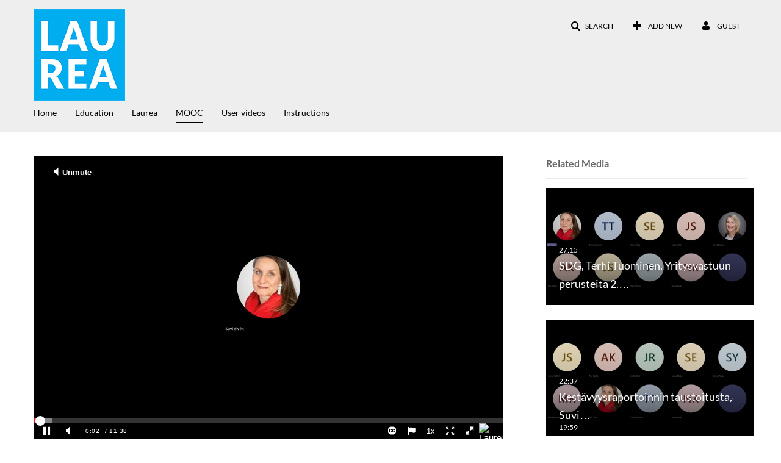

--- FILE ---
content_type: text/html; charset=UTF-8
request_url: https://video.laurea.fi/user/get-details?format=ajax&_=1769002079527
body_size: 0
content:
{"content":[{"target":"#userMobileMenuDisplayName, #userMenuDisplayName","action":"replace","content":"Guest"}],"script":"$(\"body\").trigger(\"userDetailsPopulated\");;$(\"meta[name=xsrf-ajax-nonce]\").attr(\"content\", \"[base64]\");"}

--- FILE ---
content_type: text/html; charset=UTF-8
request_url: https://video.laurea.fi/entry/sidebar/related/0_rye1emdc?format=ajax&_=1769002079528
body_size: 2426
content:
{"content":[{"target":"#target","action":"replace","content":"    <div class=\"navbar no-space\">\n        <table class=\"table table-hover table-bordered thumbnails table-condensed\">\n            <tbody>\n            <tr class=\"hidden-phone relatedMedia\">\n    <td>\n        <div class=\"thumbnail\">\n            \n\n<div class=\"photo-group thumb_wrapper\" tabindex=\"-1\" onmouseover=\"KalturaThumbRotator.start($(this).find('.item_link > img').get(0))\" onmouseout=\"KalturaThumbRotator.end($(this).find('.item_link > img').get(0))\" onfocus=\"KalturaThumbRotator.start($(this).find('.item_link > img').get(0))\" onblur=\"KalturaThumbRotator.end($(this).find('.item_link > img').get(0))\"\ttitle=\"SDG, Terhi Tuominen, Yritysvastuun perusteita 2. tapaaminen-20240502_091143-Kokouksen tallenne\">\n            <a class=\"item_link\" href=\"\/media\/SDG%2C+Terhi+Tuominen%2C+Yritysvastuun+perusteita+2.+tapaaminen-20240502_091143-Kokouksen+tallenne\/0_6kv1q53d\" >\n            <img src=\"https:\/\/api.kltr.nordu.net\/p\/281\/sp\/28100\/thumbnail\/entry_id\/0_6kv1q53d\/version\/100002\/width\/478\/height\/269\/width\/478\/height\/269\/type\/3\/quality\/100\"  alt=\"Thumbnail for SDG, Terhi Tuominen, Yritysvastuun perusteita 2. tapaaminen-20240502_091143-Kokouksen tallenne\" width=\"478\" height=\"269\" class=\"thumb_img\" onerror=\"handleImageLoadError(this)\" \/>\n        <div class=\"overlay-wrapper\"><\/div>\n\n                <div class='thumb_icon label-inverse wrap-icon-film' aria-label='Video'><p class=\"thumb_icon_content\"><i class='icon-film icon-white' aria-hidden='true'><\/i><\/p><\/div>\n        <div class=\"thumb_labels_wrapper\">\n            <span class=\"screenreader-only\">SDG, Terhi Tuominen, Yritysvastuun perusteita 2.&hellip;<\/span>            <div class=\"thumb_time label-inverse wrap-icon-film\">\n                <p class=\"thumb_time_content\">\n                51&nbsp;&nbsp;<i class=\"v2ui-View-icon\"><\/i>&nbsp;|&nbsp;<span class=\"duration\" aria-hidden=\"true\">27:15<\/span><span class=\"screenreader-only\">duration 27 minutes 15 seconds<\/span>                <\/p>\n            <\/div>\n\n                            <div class=\"thumb_name label-inverse\">\n                <p class=\"thumb_name_content\">SDG, Terhi Tuominen, Yritysvastuun perusteita 2.&hellip;<\/p>\n                <\/div>\n                    <\/div>\n            <\/a><!-- item_link -->\n    \n            <div class=\"thumb_name\">\n            <p class=\"thumb_name_content_link\">\n                                    <a class=\"item_link\" href=\"\/media\/SDG%2C+Terhi+Tuominen%2C+Yritysvastuun+perusteita+2.+tapaaminen-20240502_091143-Kokouksen+tallenne\/0_6kv1q53d\" >SDG, Terhi Tuominen, Yritysvastuun perusteita 2. tapaaminen-20240502_091143-Kokouksen tallenne<\/a>\n                            <\/p>\n        <\/div>\n    <\/div>\n            <div>\n                <p class=\"muted thumb_user_content\">\n                    From                    <span class=\"userLink\"><a href=\"\/createdby\/[base64]\"><span class=\"\">Suvi Siv\u00e9n<\/span><\/a><\/span>                    <span class='thumbTimeAdded'>\n                        <span id=\"js-entry-date_0_6kv1q53d\"><\/span>\n                        <script type=\"text\/javascript\">\n                            (function() {\n                                $(document).ready(function() {\n                                    kmsReact.ReactDOM.render(kmsReact.React.createElement(kmsReact.DateRenderer, {\n                                        date: 1715345538,\n                                        context: {\"application\":{\"isLoggedIn\":false,\"isKAF\":false,\"enableLoadButton\":false,\"serviceUrl\":\"https:\\\/\\\/api.kaltura.nordu.net\",\"dateType\":2,\"shortDateFormat\":\"DD\\\/MM\\\/YYYY\",\"eSearchInfoText\":\"To search for an exact match, please use Quotation Marks. Example: \\u201ccomputer\\u201d\",\"enableEntryTitles\":true,\"timeDisplay\":\"am-pm\",\"currentLocaleCode\":\"en\",\"dateFormats\":{\"longDate\":\"dddd, MMMM DD, YYYY\",\"shortDate\":\"MMMM DD, YYYY\",\"longDateNoYear\":\"dddd, MMMM DD\"},\"playlistThumbLink\":\"playlist-page\",\"timeZone\":\"Europe\\\/Helsinki\"},\"search\":{\"eSearch\":{\"switchSortingToRelevance\":true}},\"calendar\":{\"getAppointmentUrl\":\"\\\/default\\\/calendar\\\/get-calendar-appointment\"},\"eventPlatform\":{\"eventListItem\":{\"showThumbnail\":true}},\"categories\":{\"rootGalleryCategoryId\":\"37301\"},\"analytics\":{\"analyticsContext\":\"\"},\"channelPlaylists\":{\"playlistDisplay\":\"player\"},\"theming\":{\"mode\":\"dark\",\"theme\":[]},\"watchlist\":{\"localStorageExpiry\":5}},\n                                        useSpan: true\n                                    } ), document.getElementById('js-entry-date_' + '0_6kv1q53d'));\n                                });\n                            })();\n                        <\/script>\n                    <\/span>\n                <\/p>\n            <\/div>\n        <\/div>\n    <\/td>\n<\/tr>\n<tr class=\"hidden-phone relatedMedia\">\n    <td>\n        <div class=\"thumbnail\">\n            \n\n<div class=\"photo-group thumb_wrapper\" tabindex=\"-1\" onmouseover=\"KalturaThumbRotator.start($(this).find('.item_link > img').get(0))\" onmouseout=\"KalturaThumbRotator.end($(this).find('.item_link > img').get(0))\" onfocus=\"KalturaThumbRotator.start($(this).find('.item_link > img').get(0))\" onblur=\"KalturaThumbRotator.end($(this).find('.item_link > img').get(0))\"\ttitle=\"Kest\u00e4vyysraportoinnin taustoitusta, Suvi Siv\u00e9n, Yritysvastuun perusteita 2. tapaaminen-20240502_101052-Kokouksen tallenne\">\n            <a class=\"item_link\" href=\"\/media\/Kest%C3%A4vyysraportoinnin+taustoitusta%2C+Suvi+Siv%C3%A9n%2C+Yritysvastuun+perusteita+2.+tapaaminen-20240502_101052-Kokouksen+tallenne\/0_lyw5wumc\" >\n            <img src=\"https:\/\/api.kltr.nordu.net\/p\/281\/sp\/28100\/thumbnail\/entry_id\/0_lyw5wumc\/version\/100002\/width\/478\/height\/269\/width\/478\/height\/269\/type\/3\/quality\/100\"  alt=\"Thumbnail for Kest\u00e4vyysraportoinnin taustoitusta, Suvi Siv\u00e9n, Yritysvastuun perusteita 2. tapaaminen-20240502_101052-Kokouksen tallenne\" width=\"478\" height=\"269\" class=\"thumb_img\" onerror=\"handleImageLoadError(this)\" \/>\n        <div class=\"overlay-wrapper\"><\/div>\n\n                <div class='thumb_icon label-inverse wrap-icon-film' aria-label='Video'><p class=\"thumb_icon_content\"><i class='icon-film icon-white' aria-hidden='true'><\/i><\/p><\/div>\n        <div class=\"thumb_labels_wrapper\">\n            <span class=\"screenreader-only\">Kest&auml;vyysraportoinnin taustoitusta, Suvi&hellip;<\/span>            <div class=\"thumb_time label-inverse wrap-icon-film\">\n                <p class=\"thumb_time_content\">\n                33&nbsp;&nbsp;<i class=\"v2ui-View-icon\"><\/i>&nbsp;|&nbsp;<span class=\"duration\" aria-hidden=\"true\">22:37<\/span><span class=\"screenreader-only\">duration 22 minutes 37 seconds<\/span>                <\/p>\n            <\/div>\n\n                            <div class=\"thumb_name label-inverse\">\n                <p class=\"thumb_name_content\">Kest&auml;vyysraportoinnin taustoitusta, Suvi&hellip;<\/p>\n                <\/div>\n                    <\/div>\n            <\/a><!-- item_link -->\n    \n            <div class=\"thumb_name\">\n            <p class=\"thumb_name_content_link\">\n                                    <a class=\"item_link\" href=\"\/media\/Kest%C3%A4vyysraportoinnin+taustoitusta%2C+Suvi+Siv%C3%A9n%2C+Yritysvastuun+perusteita+2.+tapaaminen-20240502_101052-Kokouksen+tallenne\/0_lyw5wumc\" >Kest\u00e4vyysraportoinnin taustoitusta, Suvi Siv\u00e9n, Yritysvastuun perusteita 2. tapaaminen-20240502_101052-Kokouksen tallenne<\/a>\n                            <\/p>\n        <\/div>\n    <\/div>\n            <div>\n                <p class=\"muted thumb_user_content\">\n                    From                    <span class=\"userLink\"><a href=\"\/createdby\/[base64]\"><span class=\"\">Suvi Siv\u00e9n<\/span><\/a><\/span>                    <span class='thumbTimeAdded'>\n                        <span id=\"js-entry-date_0_lyw5wumc\"><\/span>\n                        <script type=\"text\/javascript\">\n                            (function() {\n                                $(document).ready(function() {\n                                    kmsReact.ReactDOM.render(kmsReact.React.createElement(kmsReact.DateRenderer, {\n                                        date: 1715346098,\n                                        context: {\"application\":{\"isLoggedIn\":false,\"isKAF\":false,\"enableLoadButton\":false,\"serviceUrl\":\"https:\\\/\\\/api.kaltura.nordu.net\",\"dateType\":2,\"shortDateFormat\":\"DD\\\/MM\\\/YYYY\",\"eSearchInfoText\":\"To search for an exact match, please use Quotation Marks. Example: \\u201ccomputer\\u201d\",\"enableEntryTitles\":true,\"timeDisplay\":\"am-pm\",\"currentLocaleCode\":\"en\",\"dateFormats\":{\"longDate\":\"dddd, MMMM DD, YYYY\",\"shortDate\":\"MMMM DD, YYYY\",\"longDateNoYear\":\"dddd, MMMM DD\"},\"playlistThumbLink\":\"playlist-page\",\"timeZone\":\"Europe\\\/Helsinki\"},\"search\":{\"eSearch\":{\"switchSortingToRelevance\":true}},\"calendar\":{\"getAppointmentUrl\":\"\\\/default\\\/calendar\\\/get-calendar-appointment\"},\"eventPlatform\":{\"eventListItem\":{\"showThumbnail\":true}},\"categories\":{\"rootGalleryCategoryId\":\"37301\"},\"analytics\":{\"analyticsContext\":\"\"},\"channelPlaylists\":{\"playlistDisplay\":\"player\"},\"theming\":{\"mode\":\"dark\",\"theme\":[]},\"watchlist\":{\"localStorageExpiry\":5}},\n                                        useSpan: true\n                                    } ), document.getElementById('js-entry-date_' + '0_lyw5wumc'));\n                                });\n                            })();\n                        <\/script>\n                    <\/span>\n                <\/p>\n            <\/div>\n        <\/div>\n    <\/td>\n<\/tr>\n<tr class=\"hidden-phone relatedMedia\">\n    <td>\n        <div class=\"thumbnail\">\n            \n\n<div class=\"photo-group thumb_wrapper\" tabindex=\"-1\" onmouseover=\"KalturaThumbRotator.start($(this).find('.item_link > img').get(0))\" onmouseout=\"KalturaThumbRotator.end($(this).find('.item_link > img').get(0))\" onfocus=\"KalturaThumbRotator.start($(this).find('.item_link > img').get(0))\" onblur=\"KalturaThumbRotator.end($(this).find('.item_link > img').get(0))\"\ttitle=\"Vastuullinen liiketoiminta, PESTEL, Suvi Siv\u00e9n, Kokouksen tallenne\">\n            <a class=\"item_link\" href=\"\/media\/Vastuullinen+liiketoiminta%2C+PESTEL%2C+Suvi+Siv%C3%A9n%2C+Kokouksen+tallenne\/0_27gpqo6e\" >\n            <img src=\"https:\/\/api.kltr.nordu.net\/p\/281\/sp\/28100\/thumbnail\/entry_id\/0_27gpqo6e\/version\/100002\/width\/478\/height\/269\/width\/478\/height\/269\/type\/3\/quality\/100\"  alt=\"Thumbnail for Vastuullinen liiketoiminta, PESTEL, Suvi Siv\u00e9n, Kokouksen tallenne\" width=\"478\" height=\"269\" class=\"thumb_img\" onerror=\"handleImageLoadError(this)\" \/>\n        <div class=\"overlay-wrapper\"><\/div>\n\n                <div class='thumb_icon label-inverse wrap-icon-film' aria-label='Video'><p class=\"thumb_icon_content\"><i class='icon-film icon-white' aria-hidden='true'><\/i><\/p><\/div>\n        <div class=\"thumb_labels_wrapper\">\n            <span class=\"screenreader-only\">Vastuullinen liiketoiminta, PESTEL, Suvi&hellip;<\/span>            <div class=\"thumb_time label-inverse wrap-icon-film\">\n                <p class=\"thumb_time_content\">\n                70&nbsp;&nbsp;<i class=\"v2ui-View-icon\"><\/i>&nbsp;|&nbsp;<span class=\"duration\" aria-hidden=\"true\">19:59<\/span><span class=\"screenreader-only\">duration 19 minutes 59 seconds<\/span>                <\/p>\n            <\/div>\n\n                            <div class=\"thumb_name label-inverse\">\n                <p class=\"thumb_name_content\">Vastuullinen liiketoiminta, PESTEL, Suvi&hellip;<\/p>\n                <\/div>\n                    <\/div>\n            <\/a><!-- item_link -->\n    \n            <div class=\"thumb_name\">\n            <p class=\"thumb_name_content_link\">\n                                    <a class=\"item_link\" href=\"\/media\/Vastuullinen+liiketoiminta%2C+PESTEL%2C+Suvi+Siv%C3%A9n%2C+Kokouksen+tallenne\/0_27gpqo6e\" >Vastuullinen liiketoiminta, PESTEL, Suvi Siv\u00e9n, Kokouksen tallenne<\/a>\n                            <\/p>\n        <\/div>\n    <\/div>\n            <div>\n                <p class=\"muted thumb_user_content\">\n                    From                    <span class=\"userLink\"><a href=\"\/createdby\/[base64]\"><span class=\"\">Suvi Siv\u00e9n<\/span><\/a><\/span>                    <span class='thumbTimeAdded'>\n                        <span id=\"js-entry-date_0_27gpqo6e\"><\/span>\n                        <script type=\"text\/javascript\">\n                            (function() {\n                                $(document).ready(function() {\n                                    kmsReact.ReactDOM.render(kmsReact.React.createElement(kmsReact.DateRenderer, {\n                                        date: 1715361245,\n                                        context: {\"application\":{\"isLoggedIn\":false,\"isKAF\":false,\"enableLoadButton\":false,\"serviceUrl\":\"https:\\\/\\\/api.kaltura.nordu.net\",\"dateType\":2,\"shortDateFormat\":\"DD\\\/MM\\\/YYYY\",\"eSearchInfoText\":\"To search for an exact match, please use Quotation Marks. Example: \\u201ccomputer\\u201d\",\"enableEntryTitles\":true,\"timeDisplay\":\"am-pm\",\"currentLocaleCode\":\"en\",\"dateFormats\":{\"longDate\":\"dddd, MMMM DD, YYYY\",\"shortDate\":\"MMMM DD, YYYY\",\"longDateNoYear\":\"dddd, MMMM DD\"},\"playlistThumbLink\":\"playlist-page\",\"timeZone\":\"Europe\\\/Helsinki\"},\"search\":{\"eSearch\":{\"switchSortingToRelevance\":true}},\"calendar\":{\"getAppointmentUrl\":\"\\\/default\\\/calendar\\\/get-calendar-appointment\"},\"eventPlatform\":{\"eventListItem\":{\"showThumbnail\":true}},\"categories\":{\"rootGalleryCategoryId\":\"37301\"},\"analytics\":{\"analyticsContext\":\"\"},\"channelPlaylists\":{\"playlistDisplay\":\"player\"},\"theming\":{\"mode\":\"dark\",\"theme\":[]},\"watchlist\":{\"localStorageExpiry\":5}},\n                                        useSpan: true\n                                    } ), document.getElementById('js-entry-date_' + '0_27gpqo6e'));\n                                });\n                            })();\n                        <\/script>\n                    <\/span>\n                <\/p>\n            <\/div>\n        <\/div>\n    <\/td>\n<\/tr>\n            <\/tbody>\n        <\/table>\n    <\/div>\n"}],"script":"$(\"meta[name=xsrf-ajax-nonce]\").attr(\"content\", \"[base64]\");"}

--- FILE ---
content_type: text/html; charset=UTF-8
request_url: https://video.laurea.fi/default/entry/get-stats/id/0_rye1emdc?format=ajax&_=1769002079529
body_size: -10
content:
{"script":"\n        $('#likes').removeClass('disabled').find('.stats-value').html('0');\n        $('#likes .screenreader-only').html('0 likes');\n    ;\n        $('#views').removeClass('disabled').find('.stats-value').html('38');\n        $('#views .screenreader-only').html('38 plays');\n    ;\n        $('#comments').removeClass('disabled').find('.stats-value').html('0');\n        $('#comments .screenreader-only').html('0 comments');\n    ;$(\"meta[name=xsrf-ajax-nonce]\").attr(\"content\", \"[base64]\");"}

--- FILE ---
content_type: text/html; charset=UTF-8
request_url: https://video.laurea.fi/entry/is-liked/entryid/0_rye1emdc?format=ajax&_=1769002079530
body_size: 38
content:
{"content":[{"target":"#likes span.stats-value","action":"replace","content":"0"}],"script":"$(\"#entryLike\").data(\"isLiked\", false);$(\"#entryLike\").attr(\"data-track\",\"Media Like\");$(\"#entryLike\").attr(\"aria-pressed\",\"false\");$(\"#entryLike\").attr(\"data-title\",\"Like\").attr(\"data-original-title\",\"Like\");$(\"#entryLike  i\").attr(\"class\",\"v2ui-like_new-icon\");$('#entryLike').tooltip('hide');$(\"meta[name=xsrf-ajax-nonce]\").attr(\"content\", \"[base64]\");"}

--- FILE ---
content_type: text/html; charset=UTF-8
request_url: https://video.laurea.fi/default/entry/get-metadata/id/0_rye1emdc?format=ajax&_=1769002079531
body_size: 960
content:
{"content":[{"target":"#entry-metadata","action":"prependFade","content":"    <script type=\"text\/javascript\">\n        (function() {\n            $(document).ready(function() {\n                kmsReact.ReactDOM.render(kmsReact.React.createElement(kmsReact.EntryMetadata, {\n                    metadata: [{\"value\":\"License\",\"attributes\":{\"class\":\"customdata\"},\"order\":0,\"subElements\":[{\"value\":\"CC BY-NC-SA (Attribution-NonCommercial-ShareAlike)\",\"attributes\":null,\"order\":0,\"subElements\":[\"CC BY-NC-SA (Attribution-NonCommercial-ShareAlike)\"],\"id\":null,\"type\":null,\"isMulti\":null,\"screenReaderLabel\":null}],\"id\":null,\"type\":\"listType\",\"isMulti\":false,\"screenReaderLabel\":null},{\"value\":\"Appears In\",\"attributes\":[],\"order\":1000,\"subElements\":[{\"value\":\"Education\",\"attributes\":{\"class\":\"entry__appears-in badge badge-info\",\"data-toggle\":\"tooltip\",\"data-placement\":\"top\",\"title\":\"Education\"},\"order\":0,\"subElements\":null,\"id\":null,\"type\":null,\"isMulti\":null,\"screenReaderLabel\":null,\"label\":\"Education\",\"href\":\"category\\\/Education\\\/38390\"},{\"value\":\"Laurea\",\"attributes\":{\"class\":\"entry__appears-in badge badge-info\",\"data-toggle\":\"tooltip\",\"data-placement\":\"top\",\"title\":\"Laurea\"},\"order\":0,\"subElements\":null,\"id\":null,\"type\":null,\"isMulti\":null,\"screenReaderLabel\":null,\"label\":\"Laurea\",\"href\":\"category\\\/Laurea\\\/38398\"},{\"value\":\"MOOC\",\"attributes\":{\"class\":\"entry__appears-in badge badge-info\",\"data-toggle\":\"tooltip\",\"data-placement\":\"top\",\"title\":\"MOOC\"},\"order\":0,\"subElements\":null,\"id\":null,\"type\":null,\"isMulti\":null,\"screenReaderLabel\":null,\"label\":\"MOOC\",\"href\":\"category\\\/MOOC\\\/428135\"}],\"id\":\"appearsIn\",\"type\":\"categories\",\"isMulti\":null,\"screenReaderLabel\":null}],\n                    context: {\"application\":{\"isLoggedIn\":false,\"isKAF\":false,\"enableLoadButton\":false,\"serviceUrl\":\"https:\\\/\\\/api.kaltura.nordu.net\",\"dateType\":2,\"shortDateFormat\":\"DD\\\/MM\\\/YYYY\",\"eSearchInfoText\":\"To search for an exact match, please use Quotation Marks. Example: \\u201ccomputer\\u201d\",\"enableEntryTitles\":true,\"timeDisplay\":\"am-pm\",\"currentLocaleCode\":\"en\",\"dateFormats\":{\"longDate\":\"dddd, MMMM DD, YYYY\",\"shortDate\":\"MMMM DD, YYYY\",\"longDateNoYear\":\"dddd, MMMM DD\"},\"playlistThumbLink\":\"playlist-page\",\"timeZone\":\"Europe\\\/Helsinki\"},\"search\":{\"eSearch\":{\"switchSortingToRelevance\":true}},\"calendar\":{\"getAppointmentUrl\":\"\\\/default\\\/calendar\\\/get-calendar-appointment\"},\"eventPlatform\":{\"eventListItem\":{\"showThumbnail\":true}},\"categories\":{\"rootGalleryCategoryId\":\"37301\"},\"analytics\":{\"analyticsContext\":\"\"},\"channelPlaylists\":{\"playlistDisplay\":\"player\"},\"theming\":{\"mode\":\"dark\",\"theme\":[]},\"watchlist\":{\"localStorageExpiry\":5}},\n                } ), document.getElementById(\"entry-metadata\"));\n            });\n        })();\n    <\/script>\n"}],"script":"$('#entry-metadata-msg').kmsEntryMetadataMssage('metadataReceived');$(\"meta[name=xsrf-ajax-nonce]\").attr(\"content\", \"[base64]\");"}

--- FILE ---
content_type: text/html; charset=UTF-8
request_url: https://video.laurea.fi/default/entry/get-tabs/id/0_rye1emdc/categoryid/428135?format=ajax&_=1769002079533
body_size: 528
content:
{"content":[{"target":"#bottom_tabs","action":"prependFade","content":"<ul class=\"nav nav-tabs\" role=\"tablist\">\n\t<li class='active '  role=\"presentation\"><a class=\"comments-tab-tab\" id=\"comments-tab-tab\" data-id=\"comments-tab-tab\" data-original-title=\"Comments\" href=\"#comments-tab-pane\" aria-controls=\"comments-tab-pane\" data-toggle=\"tab\" role=\"tab\" aria-controls=\"comments-tab-pane\" aria-selected=\"true\" aria-label=\"Comments\">Comments<\/a><\/li>\n<li class='  hidden-desktop sidebar'  role=\"presentation\"><a class=\"related-tab-tab\" id=\"related-tab-tab\" data-id=\"related-tab-tab\" data-original-title=\"Related Media\" href=\"#related-tab-pane\" aria-controls=\"related-tab-pane\" data-toggle=\"tab\" role=\"tab\" aria-controls=\"related-tab-pane\" aria-selected=\"false\" aria-label=\"Related Media\">Related Media<\/a><\/li>\n<\/ul>\n"},{"target":"#bottom_tabs .tab-content","action":"prependFade","content":"<div id=\"comments-tab-pane\" class=\"tab-pane active \" role=\"tabpanel\" aria-labelledby=\"comments-tab-tab\"><span class=\"loadingMsg \"><\/span><script type=\"text\/javascript\">$(getAsyncContent('\/comments\/index\/index\/module\/default\/controller\/entry\/action\/get-tabs\/id\/0_rye1emdc\/categoryid\/428135\/format\/ajax\/_\/1769002079533\/entryId\/0_rye1emdc', '#comments-tab-pane', 'click', '#comments-tab-tab', '', 'small'));<\/script><\/div><script>$(function(){$(\"#comments-tab-tab\").trigger(\"click\")})<\/script> <div id=\"related-tab-pane\" class=\"tab-pane   hidden-desktop sidebar\" role=\"tabpanel\" aria-labelledby=\"related-tab-tab\"><span class=\"loadingMsg hidden\"><\/span><script type=\"text\/javascript\">$(getAsyncContent('\/related\/index\/index\/entryId\/0_rye1emdc', '#related-tab-pane', 'click', '#related-tab-tab', '', 'small'));<\/script><\/div>"}],"script":"$('#entry-metadata-msg').kmsEntryMetadataMssage('tabsReceived');$('#bottom_tabs .tab-content .tab-pane').css('display','');$(\"meta[name=xsrf-ajax-nonce]\").attr(\"content\", \"[base64]\");"}

--- FILE ---
content_type: text/html; charset=UTF-8
request_url: https://video.laurea.fi/default/entry/resolve-actions/id/0_rye1emdc?format=ajax&_=1769002079534
body_size: 41
content:
{"content":[{"target":"#entryCarousel .carousel-inner","action":"append","content":""}],"script":"$('.carousel-nav a[data-to]').kmsCarouselNavUpdate('#entryCarousel', []);$('#entryActions').removeClass('with-placeholders');$('body').trigger('entry-actions-resolved') ;$(\"meta[name=xsrf-ajax-nonce]\").attr(\"content\", \"[base64]\");"}

--- FILE ---
content_type: text/html; charset=UTF-8
request_url: https://video.laurea.fi/comments/index/index/module/default/controller/entry/action/get-tabs/id/0_rye1emdc/categoryid/428135/format/ajax/_/1769002079533/entryId/0_rye1emdc?format=ajax&_=1769002079535
body_size: 451
content:
{"content":[{"target":"#comments-tab-pane","action":"add","content":"<script>\n    var defaultCommentsText = \"Add a Comment\";\n    var defaultReplyText = \"Add a Reply\";\n<\/script>\n<div class=\"row-fluid no-space\">\n    \t     \t        <a id=\"add_comment\" class=\"btn text-right pull-right\" href=\"\/user\/login?ref=\/media\/t\/0_rye1emdc\"><i class=\"icon icon-plus\"><\/i>&nbsp;Add a comment<\/a>\n\t    \t    <div class=\"row-fluid\" id='commentsWrapper'>\n\t        \t    <\/div>\n\t    \t    \t<script>\n\t\t\/\/ add a comment animation\/\/\n    \t$(\"#commentsbox\").on('focus',function() {\n        \t$(this).animate({\n            \twidth: '100%',\n            \theight: '80px'\n        \t}, \"slow\");\n        \t$('#add-comment').removeClass('hidden');\n    \t});\n\t<\/script>\n<\/div>\n"}],"script":"\n    startTimedCommentsListener();\n\n\t$(document).ready(function() {\n\t    \/\/ add a comment animation\/\/\n\t    $(\"#commentsbox\").focus(function() {\n\t        $(this).animate({\n\t            width: '100%',\n\t            height: '80px'\n\t        }, \"slow\");\n\t        $('#add-comment').removeClass('hidden');\n\n        try{\n            kdpEvaluateWrapper(\"{video.player.currentTime}\", updateCommentBoxCurrentTime);\n        }catch(e){}\n        try{\n            updateCommentBoxCurrentTime(kalturaPlayer.currentTime);\n        }catch(e){}\n        \/\/ start listening for registration of click onto timed comments\n    })});\n;$(\"meta[name=xsrf-ajax-nonce]\").attr(\"content\", \"[base64]\");"}

--- FILE ---
content_type: text/css;charset=UTF-8
request_url: https://api.kaltura.nordu.net/p/281/sp/28100/raw/entry_id/0_zba4hhhc/version/100000/direct_serve/1/upload-add.css
body_size: -89
content:
.muted {     text-align: center;     padding-top: 20px;     padding-bottom: 8px;     color: #999;} 
#footer {     border-top: solid 0px #145E87;     background-color: #ededed;     height: 210px !important; }


--- FILE ---
content_type: application/javascript
request_url: https://analytics.kltr.nordu.net/api_v3/index.php?service=stats&apiVersion=3.1&expiry=86400&clientTag=kwidget%3Av2.103&format=1&ignoreNull=1&action=collect&event:eventType=3&event:clientVer=2.103&event:currentPoint=0&event:duration=698&event:eventTimestamp=1769002087107&event:isFirstInSession=false&event:objectType=KalturaStatsEvent&event:partnerId=281&event:sessionId=2441ec8c-a7e5-00ac-5458-c3809ac4f7e0&event:uiconfId=23448590&event:seek=false&event:entryId=0_rye1emdc&event:historyEvents=111000000000000000000000-3-3&event:widgetId=_281&event:contextId=428135&event:applicationId=MediaSpace&event:referrer=https%253A%252F%252Fvideo.laurea.fi%252Fmedia%252FVastuullinen%252Bliiketoiminta%25252C%252BKest%2525C3%2525A4vyystietojen%252Braportointi%25252C%252BSuvi%252BSiv%2525C3%2525A9n%25252C%252Bkokouksen%252Btallenne%252F0_rye1emdc%252F428135&hasKanalony=true&ks=djJ8MjgxfMkH_Nfr2-cDt-sX6WZVIg76f21ygQk08yh42agd8Ztzc9FPDW2bKra1RGU5TMdXkNSzoMwiB1q62kvMXCBHu3JJ8Kf9uBorKoFo4QKy3PNIdF6u9Cqa6CrJjGWqbko-sbAHGyBKLycZH7MFSsMm5HJUSrc5EPpM3FBMkhHyjloiMCpt8NLvdQ-Flv-pYOXF-ML-DpAfJsHL-YR5AXZDwOSk1KyBZsUKU-iy-z9gLhDgkKHOsRwsvU9mb6DvmILat1XliwqlXycNR5-sP426ZjLn1iFO2BHltxVnGwUHjLKC3rYnFIIDeyAUZhhjVy9MFii1VsPIt03g1b1dUP_3wSkEKiMNrSZ4SwCKYW2TXLVAZQYZkYuyI5Xfu_afWdJNfVFRva2pCgxNkkUNaVJDIIWkRedVDKZRRATPD3K0ZICOcHvfUMKJfb9apxFbfbSmEQ%3D%3D&kalsig=fa3f4a37071130bacf6ebcc3222288ab
body_size: -596
content:
{"time":1769002087.321,"viewEventsEnabled":true}

--- FILE ---
content_type: application/javascript
request_url: https://analytics.kltr.nordu.net/api_v3/index.php?service=stats&apiVersion=3.1&expiry=86400&clientTag=kwidget%3Av2.103&format=1&ignoreNull=1&action=collect&event:eventType=12&event:clientVer=2.103&event:currentPoint=0&event:duration=698&event:eventTimestamp=1769002087149&event:isFirstInSession=false&event:objectType=KalturaStatsEvent&event:partnerId=281&event:sessionId=2441ec8c-a7e5-00ac-5458-c3809ac4f7e0&event:uiconfId=23448590&event:seek=false&event:entryId=0_rye1emdc&event:historyEvents=111000000001000000000000-4-4&event:widgetId=_281&event:contextId=428135&event:applicationId=MediaSpace&event:referrer=https%253A%252F%252Fvideo.laurea.fi%252Fmedia%252FVastuullinen%252Bliiketoiminta%25252C%252BKest%2525C3%2525A4vyystietojen%252Braportointi%25252C%252BSuvi%252BSiv%2525C3%2525A9n%25252C%252Bkokouksen%252Btallenne%252F0_rye1emdc%252F428135&hasKanalony=true&ks=djJ8MjgxfMkH_Nfr2-cDt-sX6WZVIg76f21ygQk08yh42agd8Ztzc9FPDW2bKra1RGU5TMdXkNSzoMwiB1q62kvMXCBHu3JJ8Kf9uBorKoFo4QKy3PNIdF6u9Cqa6CrJjGWqbko-sbAHGyBKLycZH7MFSsMm5HJUSrc5EPpM3FBMkhHyjloiMCpt8NLvdQ-Flv-pYOXF-ML-DpAfJsHL-YR5AXZDwOSk1KyBZsUKU-iy-z9gLhDgkKHOsRwsvU9mb6DvmILat1XliwqlXycNR5-sP426ZjLn1iFO2BHltxVnGwUHjLKC3rYnFIIDeyAUZhhjVy9MFii1VsPIt03g1b1dUP_3wSkEKiMNrSZ4SwCKYW2TXLVAZQYZkYuyI5Xfu_afWdJNfVFRva2pCgxNkkUNaVJDIIWkRedVDKZRRATPD3K0ZICOcHvfUMKJfb9apxFbfbSmEQ%3D%3D&kalsig=8daa5de70d74e09b25abd7c39c5f2aa2
body_size: -604
content:
{"time":1769002087.621,"viewEventsEnabled":true}

--- FILE ---
content_type: text/javascript;charset=UTF-8
request_url: https://vod-cache.kaltura.nordu.net/5.132.7.806/public/build0/Comments/asset/module_comments.js
body_size: 856
content:

/* comment timestamp play */

function startTimedCommentsListener() {
    commentsPlayerReadyInterval = setInterval(function() {commentsRegisterPlayheadListener()}, 300 );
}

function commentsRegisterPlayheadListener() {
        if ((typeof(playerLoaded) != 'undefined' && playerLoaded) || (typeof(kalturaPlayer) != 'undefined' && kalturaPlayer)) {
            clearInterval(commentsPlayerReadyInterval);

            // Add timestamps click events.
            addOnClickToCommentsTimestamps();
        }
}

function updateCommentBoxCurrentTime(currentTime){
    currentTime = Math.floor(currentTime);
    $('#addtimemarker').val(currentTime);
    var timeString = secondsToTime(currentTime);

    // Unhide checkbox, set current time on check box as data attribute and add label
    $("label[for='addtimemarker']").text('Add comment at ' + timeString)
    $('#addtimediv').removeClass('hidden');
}

/**
 * Iterates over comments and adds on click events to them when the player is loaded.
 */
function addOnClickToCommentsTimestamps() {
    try {
        addOnClickToCommentsTimestampsCallback(kalturaPlayer.duration);
        return;
    } catch (e){}

    try {
        kdpEvaluateWrapper('{mediaProxy.entry.duration}', addOnClickToCommentsTimestampsCallback);
    } catch(e){}
}

function addOnClickToCommentsTimestampsCallback(duration){
    var links = $('#commentsWrapper .commentText a[data-seconds]');
    links.each(function(index) {
            $(this).unbind('click');
            $(this).click(function() {
                var dataSeconds = $(this).data('seconds');
                // Only play if time is valid, or duration is 0 (ie external entry)
                if (!duration || dataSeconds <= duration) {
                    jumpToTime(dataSeconds);
                }
                else {
                    return false
                }
            });
        }
    );
}

/**
 *
 * @param timesec
 */
function jumpToTime(timesec) {
    try {
        kalturaPlayer.currentTime = timesec;
        return;
    } catch (e){}
    try {
        kdp.sendNotification("doPlay");
        kdp.sendNotification("doSeek", timesec);
    } catch(e) {}
}

/**
 * Convert seconds to time in the format (hh:)mm:ss.
 * @param time time in seconds.
 * @returns {string} time format.
 */
function secondsToTime(time) {
    var hours = Math.floor(time / 3600);
    time = time - hours * 3600;
    var minutes = Math.floor(time / 60);
    var seconds = time - minutes * 60;

    var timeString = (hours != 0) ? hours + ':' : '';
    timeString += (minutes < 10) ? '0' + minutes : minutes;
    timeString += ':';
    timeString += (seconds < 10) ? '0' + seconds : seconds;
    return timeString;
}

--- FILE ---
content_type: application/javascript
request_url: https://analytics.kltr.nordu.net/api_v3/index.php?service=analytics&apiVersion=3.1&expiry=86400&clientTag=kwidget%3Av2.103&format=1&ignoreNull=1&action=trackEvent&entryId=0_rye1emdc&partnerId=281&eventType=1&sessionId=2441ec8c-a7e5-00ac-5458-c3809ac4f7e0&eventIndex=1&bufferTime=0&actualBitrate=-1&flavorId=-1&referrer=https%3A%2F%2Fvideo.laurea.fi%2Fmedia%2FVastuullinen%2Bliiketoiminta%252C%2BKest%25C3%25A4vyystietojen%2Braportointi%252C%2BSuvi%2BSiv%25C3%25A9n%252C%2Bkokouksen%2Btallenne%2F0_rye1emdc%2F428135&deliveryType=hls&sessionStartTime=null&uiConfId=23448590&clientVer=2.103&position=0&playbackType=vod&playbackContext=428135&application=MediaSpace&ks=djJ8MjgxfMkH_Nfr2-cDt-sX6WZVIg76f21ygQk08yh42agd8Ztzc9FPDW2bKra1RGU5TMdXkNSzoMwiB1q62kvMXCBHu3JJ8Kf9uBorKoFo4QKy3PNIdF6u9Cqa6CrJjGWqbko-sbAHGyBKLycZH7MFSsMm5HJUSrc5EPpM3FBMkhHyjloiMCpt8NLvdQ-Flv-pYOXF-ML-DpAfJsHL-YR5AXZDwOSk1KyBZsUKU-iy-z9gLhDgkKHOsRwsvU9mb6DvmILat1XliwqlXycNR5-sP426ZjLn1iFO2BHltxVnGwUHjLKC3rYnFIIDeyAUZhhjVy9MFii1VsPIt03g1b1dUP_3wSkEKiMNrSZ4SwCKYW2TXLVAZQYZkYuyI5Xfu_afWdJNfVFRva2pCgxNkkUNaVJDIIWkRedVDKZRRATPD3K0ZICOcHvfUMKJfb9apxFbfbSmEQ%3D%3D&kalsig=10767210bfae0fa8dda3ff7b4ee50b9f
body_size: -550
content:
{"time":1769002087.260,"viewEventsEnabled":true}

--- FILE ---
content_type: application/javascript
request_url: https://analytics.kltr.nordu.net/api_v3/index.php?service=stats&apiVersion=3.1&expiry=86400&clientTag=kwidget%3Av2.103&format=1&ignoreNull=1&action=collect&event:eventType=13&event:clientVer=2.103&event:currentPoint=0&event:duration=698.88&event:eventTimestamp=1769002088707&event:isFirstInSession=false&event:objectType=KalturaStatsEvent&event:partnerId=281&event:sessionId=2441ec8c-a7e5-00ac-5458-c3809ac4f7e0&event:uiconfId=23448590&event:seek=false&event:entryId=0_rye1emdc&event:historyEvents=111000000001100000000000-5-5&event:widgetId=_281&event:contextId=428135&event:applicationId=MediaSpace&event:referrer=https%253A%252F%252Fvideo.laurea.fi%252Fmedia%252FVastuullinen%252Bliiketoiminta%25252C%252BKest%2525C3%2525A4vyystietojen%252Braportointi%25252C%252BSuvi%252BSiv%2525C3%2525A9n%25252C%252Bkokouksen%252Btallenne%252F0_rye1emdc%252F428135&hasKanalony=true&ks=djJ8MjgxfMkH_Nfr2-cDt-sX6WZVIg76f21ygQk08yh42agd8Ztzc9FPDW2bKra1RGU5TMdXkNSzoMwiB1q62kvMXCBHu3JJ8Kf9uBorKoFo4QKy3PNIdF6u9Cqa6CrJjGWqbko-sbAHGyBKLycZH7MFSsMm5HJUSrc5EPpM3FBMkhHyjloiMCpt8NLvdQ-Flv-pYOXF-ML-DpAfJsHL-YR5AXZDwOSk1KyBZsUKU-iy-z9gLhDgkKHOsRwsvU9mb6DvmILat1XliwqlXycNR5-sP426ZjLn1iFO2BHltxVnGwUHjLKC3rYnFIIDeyAUZhhjVy9MFii1VsPIt03g1b1dUP_3wSkEKiMNrSZ4SwCKYW2TXLVAZQYZkYuyI5Xfu_afWdJNfVFRva2pCgxNkkUNaVJDIIWkRedVDKZRRATPD3K0ZICOcHvfUMKJfb9apxFbfbSmEQ%3D%3D&kalsig=b88fc8464e7ee1742d3462a081a1c172
body_size: -601
content:
{"time":1769002088.819,"viewEventsEnabled":true}

--- FILE ---
content_type: application/javascript
request_url: https://analytics.kltr.nordu.net/api_v3/index.php?service=stats&apiVersion=3.1&expiry=86400&clientTag=kwidget%3Av2.103&format=1&ignoreNull=1&action=collect&event:eventType=1&event:clientVer=2.103&event:currentPoint=0&event:duration=698&event:eventTimestamp=1769002087084&event:isFirstInSession=false&event:objectType=KalturaStatsEvent&event:partnerId=281&event:sessionId=2441ec8c-a7e5-00ac-5458-c3809ac4f7e0&event:uiconfId=23448590&event:seek=false&event:entryId=0_rye1emdc&event:historyEvents=110000000000000000000000-2-2&event:widgetId=_281&event:contextId=428135&event:applicationId=MediaSpace&event:referrer=https%253A%252F%252Fvideo.laurea.fi%252Fmedia%252FVastuullinen%252Bliiketoiminta%25252C%252BKest%2525C3%2525A4vyystietojen%252Braportointi%25252C%252BSuvi%252BSiv%2525C3%2525A9n%25252C%252Bkokouksen%252Btallenne%252F0_rye1emdc%252F428135&hasKanalony=true&ks=djJ8MjgxfMkH_Nfr2-cDt-sX6WZVIg76f21ygQk08yh42agd8Ztzc9FPDW2bKra1RGU5TMdXkNSzoMwiB1q62kvMXCBHu3JJ8Kf9uBorKoFo4QKy3PNIdF6u9Cqa6CrJjGWqbko-sbAHGyBKLycZH7MFSsMm5HJUSrc5EPpM3FBMkhHyjloiMCpt8NLvdQ-Flv-pYOXF-ML-DpAfJsHL-YR5AXZDwOSk1KyBZsUKU-iy-z9gLhDgkKHOsRwsvU9mb6DvmILat1XliwqlXycNR5-sP426ZjLn1iFO2BHltxVnGwUHjLKC3rYnFIIDeyAUZhhjVy9MFii1VsPIt03g1b1dUP_3wSkEKiMNrSZ4SwCKYW2TXLVAZQYZkYuyI5Xfu_afWdJNfVFRva2pCgxNkkUNaVJDIIWkRedVDKZRRATPD3K0ZICOcHvfUMKJfb9apxFbfbSmEQ%3D%3D&kalsig=7e886a9de8ff665cfa48696774e438d1
body_size: -604
content:
{"time":1769002087.321,"viewEventsEnabled":true}

--- FILE ---
content_type: application/javascript
request_url: https://analytics.kltr.nordu.net/api_v3/index.php?service=analytics&apiVersion=3.1&expiry=86400&clientTag=kwidget%3Av2.103&format=1&ignoreNull=1&action=trackEvent&entryId=0_rye1emdc&partnerId=281&eventType=3&sessionId=2441ec8c-a7e5-00ac-5458-c3809ac4f7e0&eventIndex=4&bufferTime=0&actualBitrate=-1&flavorId=-1&referrer=https%3A%2F%2Fvideo.laurea.fi%2Fmedia%2FVastuullinen%2Bliiketoiminta%252C%2BKest%25C3%25A4vyystietojen%2Braportointi%252C%2BSuvi%2BSiv%25C3%25A9n%252C%2Bkokouksen%2Btallenne%2F0_rye1emdc%2F428135&deliveryType=hls&sessionStartTime=1769002087.26&uiConfId=23448590&clientVer=2.103&position=0&playbackType=vod&playbackContext=428135&application=MediaSpace&ks=djJ8MjgxfMkH_Nfr2-cDt-sX6WZVIg76f21ygQk08yh42agd8Ztzc9FPDW2bKra1RGU5TMdXkNSzoMwiB1q62kvMXCBHu3JJ8Kf9uBorKoFo4QKy3PNIdF6u9Cqa6CrJjGWqbko-sbAHGyBKLycZH7MFSsMm5HJUSrc5EPpM3FBMkhHyjloiMCpt8NLvdQ-Flv-pYOXF-ML-DpAfJsHL-YR5AXZDwOSk1KyBZsUKU-iy-z9gLhDgkKHOsRwsvU9mb6DvmILat1XliwqlXycNR5-sP426ZjLn1iFO2BHltxVnGwUHjLKC3rYnFIIDeyAUZhhjVy9MFii1VsPIt03g1b1dUP_3wSkEKiMNrSZ4SwCKYW2TXLVAZQYZkYuyI5Xfu_afWdJNfVFRva2pCgxNkkUNaVJDIIWkRedVDKZRRATPD3K0ZICOcHvfUMKJfb9apxFbfbSmEQ%3D%3D&bufferTimeSum=0&joinTime=1.398&kalsig=2b66ee16055c5f3167379efaf5045e24
body_size: -343
content:
{"time":1769002088.620,"viewEventsEnabled":true}

--- FILE ---
content_type: application/javascript
request_url: https://analytics.kltr.nordu.net/api_v3/index.php?service=stats&apiVersion=3.1&expiry=86400&clientTag=kwidget%3Av2.103&format=1&ignoreNull=1&action=collect&event:eventType=2&event:clientVer=2.103&event:currentPoint=0&event:duration=698&event:eventTimestamp=1769002085844&event:isFirstInSession=false&event:objectType=KalturaStatsEvent&event:partnerId=281&event:sessionId=2441ec8c-a7e5-00ac-5458-c3809ac4f7e0&event:uiconfId=23448590&event:seek=false&event:entryId=0_rye1emdc&event:historyEvents=010000000000000000000000-1-1&event:widgetId=_281&event:contextId=428135&event:applicationId=MediaSpace&event:referrer=https%253A%252F%252Fvideo.laurea.fi%252Fmedia%252FVastuullinen%252Bliiketoiminta%25252C%252BKest%2525C3%2525A4vyystietojen%252Braportointi%25252C%252BSuvi%252BSiv%2525C3%2525A9n%25252C%252Bkokouksen%252Btallenne%252F0_rye1emdc%252F428135&hasKanalony=true&ks=djJ8MjgxfMkH_Nfr2-cDt-sX6WZVIg76f21ygQk08yh42agd8Ztzc9FPDW2bKra1RGU5TMdXkNSzoMwiB1q62kvMXCBHu3JJ8Kf9uBorKoFo4QKy3PNIdF6u9Cqa6CrJjGWqbko-sbAHGyBKLycZH7MFSsMm5HJUSrc5EPpM3FBMkhHyjloiMCpt8NLvdQ-Flv-pYOXF-ML-DpAfJsHL-YR5AXZDwOSk1KyBZsUKU-iy-z9gLhDgkKHOsRwsvU9mb6DvmILat1XliwqlXycNR5-sP426ZjLn1iFO2BHltxVnGwUHjLKC3rYnFIIDeyAUZhhjVy9MFii1VsPIt03g1b1dUP_3wSkEKiMNrSZ4SwCKYW2TXLVAZQYZkYuyI5Xfu_afWdJNfVFRva2pCgxNkkUNaVJDIIWkRedVDKZRRATPD3K0ZICOcHvfUMKJfb9apxFbfbSmEQ%3D%3D&kalsig=6a2621173a30a470e4c2a6cfedd58602
body_size: -314
content:
{"time":1769002086.720,"viewEventsEnabled":true}

--- FILE ---
content_type: application/javascript
request_url: https://analytics.kltr.nordu.net/api_v3/index.php?service=analytics&apiVersion=3.1&expiry=86400&clientTag=kwidget%3Av2.103&format=1&ignoreNull=1&action=trackEvent&entryId=0_rye1emdc&partnerId=281&eventType=2&sessionId=2441ec8c-a7e5-00ac-5458-c3809ac4f7e0&eventIndex=2&bufferTime=0&actualBitrate=-1&flavorId=-1&referrer=https%3A%2F%2Fvideo.laurea.fi%2Fmedia%2FVastuullinen%2Bliiketoiminta%252C%2BKest%25C3%25A4vyystietojen%2Braportointi%252C%2BSuvi%2BSiv%25C3%25A9n%252C%2Bkokouksen%2Btallenne%2F0_rye1emdc%2F428135&deliveryType=hls&sessionStartTime=null&uiConfId=23448590&clientVer=2.103&position=0&playbackType=vod&playbackContext=428135&application=MediaSpace&ks=djJ8MjgxfMkH_Nfr2-cDt-sX6WZVIg76f21ygQk08yh42agd8Ztzc9FPDW2bKra1RGU5TMdXkNSzoMwiB1q62kvMXCBHu3JJ8Kf9uBorKoFo4QKy3PNIdF6u9Cqa6CrJjGWqbko-sbAHGyBKLycZH7MFSsMm5HJUSrc5EPpM3FBMkhHyjloiMCpt8NLvdQ-Flv-pYOXF-ML-DpAfJsHL-YR5AXZDwOSk1KyBZsUKU-iy-z9gLhDgkKHOsRwsvU9mb6DvmILat1XliwqlXycNR5-sP426ZjLn1iFO2BHltxVnGwUHjLKC3rYnFIIDeyAUZhhjVy9MFii1VsPIt03g1b1dUP_3wSkEKiMNrSZ4SwCKYW2TXLVAZQYZkYuyI5Xfu_afWdJNfVFRva2pCgxNkkUNaVJDIIWkRedVDKZRRATPD3K0ZICOcHvfUMKJfb9apxFbfbSmEQ%3D%3D&kalsig=565a826248fc8e309a52f02983e55c0d
body_size: -616
content:
{"time":1769002087.322,"viewEventsEnabled":true}

--- FILE ---
content_type: application/javascript
request_url: https://analytics.kltr.nordu.net/api_v3/index.php?service=analytics&apiVersion=3.1&expiry=86400&clientTag=kwidget%3Av2.103&format=1&ignoreNull=1&action=trackEvent&entryId=0_rye1emdc&partnerId=281&eventType=99&sessionId=2441ec8c-a7e5-00ac-5458-c3809ac4f7e0&eventIndex=3&bufferTime=0&actualBitrate=-1&flavorId=-1&referrer=https%3A%2F%2Fvideo.laurea.fi%2Fmedia%2FVastuullinen%2Bliiketoiminta%252C%2BKest%25C3%25A4vyystietojen%2Braportointi%252C%2BSuvi%2BSiv%25C3%25A9n%252C%2Bkokouksen%2Btallenne%2F0_rye1emdc%2F428135&deliveryType=hls&sessionStartTime=null&uiConfId=23448590&clientVer=2.103&position=0&playbackType=vod&playbackContext=428135&application=MediaSpace&ks=djJ8MjgxfMkH_Nfr2-cDt-sX6WZVIg76f21ygQk08yh42agd8Ztzc9FPDW2bKra1RGU5TMdXkNSzoMwiB1q62kvMXCBHu3JJ8Kf9uBorKoFo4QKy3PNIdF6u9Cqa6CrJjGWqbko-sbAHGyBKLycZH7MFSsMm5HJUSrc5EPpM3FBMkhHyjloiMCpt8NLvdQ-Flv-pYOXF-ML-DpAfJsHL-YR5AXZDwOSk1KyBZsUKU-iy-z9gLhDgkKHOsRwsvU9mb6DvmILat1XliwqlXycNR5-sP426ZjLn1iFO2BHltxVnGwUHjLKC3rYnFIIDeyAUZhhjVy9MFii1VsPIt03g1b1dUP_3wSkEKiMNrSZ4SwCKYW2TXLVAZQYZkYuyI5Xfu_afWdJNfVFRva2pCgxNkkUNaVJDIIWkRedVDKZRRATPD3K0ZICOcHvfUMKJfb9apxFbfbSmEQ%3D%3D&screenMode=1&tabMode=2&soundMode=1&playTimeSum=0&averageBitrate=0&bufferTimeSum=0&networkConnectionType=4g&kalsig=276702f4a9eacdfd09c07a0e3b058a4a
body_size: -604
content:
{"time":1769002087.621,"viewEventsEnabled":true}